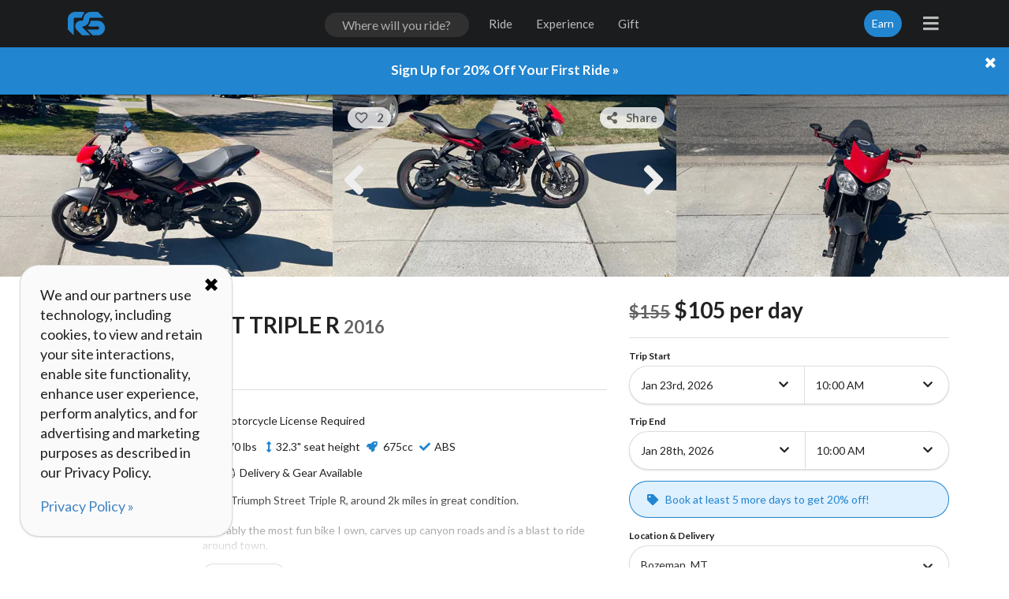

--- FILE ---
content_type: text/plain
request_url: https://www.riders-share.com/_timesync
body_size: -341
content:
1769120191316